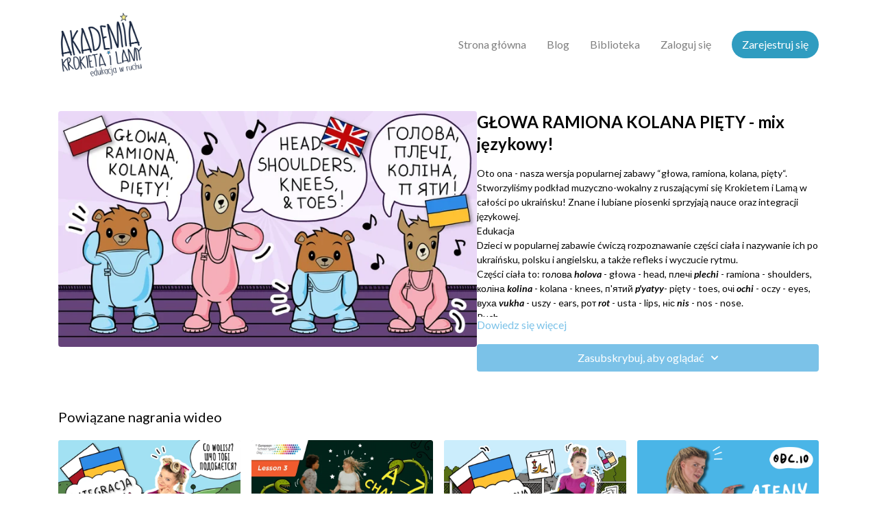

--- FILE ---
content_type: text/vnd.turbo-stream.html; charset=utf-8
request_url: https://akademia.krokietilama.pl/programs/0248.turbo_stream?playlist_position=sidebar&preview=false
body_size: -61
content:
<!DOCTYPE html><html><head><meta name="csrf-param" content="authenticity_token" />
<meta name="csrf-token" content="AVmOTI7-NLJqzZ9wo4xOk8BxW4f6tCrxsBW5iDUn0iXg_g1fbPa4en0VP2jRDVSj8pRZxl4MsRKu-sqm6IdjsQ" /></head><body><turbo-stream action="update" target="program_show"><template>
  <turbo-frame id="program_player">
      <turbo-frame id="program_content" src="/programs/0248/program_content?playlist_position=sidebar&amp;preview=false">
</turbo-frame></turbo-frame></template></turbo-stream></body></html>

--- FILE ---
content_type: text/vnd.turbo-stream.html; charset=utf-8
request_url: https://akademia.krokietilama.pl/programs/0248/program_content?playlist_position=sidebar&preview=false
body_size: 9113
content:
<turbo-stream action="update" target="program_content"><template><div class="hidden"
     data-controller="integrations"
     data-integrations-facebook-pixel-enabled-value="false"
     data-integrations-google-tag-manager-enabled-value="true"
     data-integrations-google-analytics-enabled-value="true"
>
  <span class="hidden"
        data-integrations-target="gTag"
        data-event="ViewContent"
        data-payload-attributes='["content_name"]'
        data-payload-values='[&quot;GŁOWA RAMIONA KOLANA PIĘTY - mix językowy! &quot;]'
  ></span>
  <span class="hidden"
        data-integrations-target="fbPx"
        data-event="ViewContent"
        data-payload-attributes='["content_name"]'
        data-payload-values='[&quot;GŁOWA RAMIONA KOLANA PIĘTY - mix językowy! &quot;]'
  ></span>
</div>

<div
  id="program-controller"
  class='container hotwired'
  data-controller="program program-details-modal"
  data-program-id="1655920"
>
    
<ds-modal no-background="" size="small" with-close-icon id="more-details-modal" data-action="close->program-details-modal#closeDetailModal">
  <div class="bg-ds-default">
    <div class="p-6 pb-0 max-h-[calc(100vh-190px)] overflow-y-auto">
      <p class="text-ds-default text-ds-large-bold mb-4">GŁOWA RAMIONA KOLANA PIĘTY - mix językowy! </p>
      <p class="text-ds-small-semi-bold-uppercase text-ds-muted mb-4">Opis</p>
      <div class="content-description text-ds-base-regular text-ds-default mb-6" data-program-details-modal-target="modalContent"></div>
      <div class="p-4 bg-ds-overlay flex flex-col gap-2 rounded overflow-x-auto">
          <div class="flex w-full gap-2">
            <div class="text-ds-small-medium text-ds-default w-[100px]">Czas trwania</div>
            <div class="text-ds-micro-semi-bold text-ds-subtle bg-ds-inverted rounded px-1 pt-[0.15rem]">00:02:32</div>
          </div>
        <div class="flex w-full gap-2">
          <div class="text-ds-small-medium text-ds-default w-[100px]">Wydano</div>
          <div class="text-ds-small-regular text-ds-default">kwietnia 2022</div>
        </div>
          <div class="flex w-full gap-2">
              <div class="text-ds-small-medium text-ds-default w-[100px] shrink-0">Kategorie</div>
            <div class="flex flex-col w-full">
                <div class="flex">
                  <a
                    class="shrink-0 text-primary text-ds-small-medium inline-block mr-1"
                    target="_blank"
                    href="/categories/filmy-integrujqce-kulturowo"
                    data-turbo-frame="_top"
                  >
                    🇺🇦🇵🇱 INTEGRACJA KULTUROWA
                  </a>
                  <span class="shrink-0 inline-block text-ds-small-regular text-ds-muted">
                    (22 filmów)
                  </span>
                </div>
                <div class="flex">
                  <a
                    class="shrink-0 text-primary text-ds-small-medium inline-block mr-1"
                    target="_blank"
                    href="/categories/category-2w6yNOKHCdo"
                    data-turbo-frame="_top"
                  >
                    Ostatnio dodane
                  </a>
                  <span class="shrink-0 inline-block text-ds-small-regular text-ds-muted">
                    (127 filmów)
                  </span>
                </div>
            </div>
          </div>
      </div>
    </div>
    <div class="text-right p-6 pt-2">
      <ds-button variant="primary" onclick="document.getElementById('more-details-modal').close()">Zamknij</ds-button>
    </div>
  </div>
</ds-modal>

<div class="flex flex-col lg:flex-row gap-x-12 mb-6 lg:mb-0">
    <div class="h-full w-full lg:w-[55%] relative">
        <img
          src="https://alpha.uscreencdn.com/images/programs/1655920/horizontal/glowa_ramiona_cover_mix.1650974731.jpg?auto=webp&width=700"
          srcset="https://alpha.uscreencdn.com/images/programs/1655920/horizontal/glowa_ramiona_cover_mix.1650974731.jpg?auto=webp&width=700,
                  https://alpha.uscreencdn.com/images/programs/1655920/horizontal/glowa_ramiona_cover_mix.1650974731.jpg?auto=webp&width=1050 2x"
          alt="GŁOWA RAMIONA KOLANA PIĘTY - mix językowy! "
          class="aspect-video rounded h-auto w-full"
        >
    </div>
  <div id="program_about" class="w-full lg:w-[45%] lg:mb-5">
      <h1 class="text-ds-title-2-semi-bold mt-2 lg:mt-0">
        GŁOWA RAMIONA KOLANA PIĘTY - mix językowy! 
      </h1>
    <div class="mt-4 text-ds-small-regular">
      <div aria-expanded=true class="content-description line-clamp-3 max-h-[60px] xl:line-clamp-[7] xl:max-h-[140px] xl:aria-expanded:line-clamp-[11] xl:aria-expanded:max-h-[220px]" data-program-details-modal-target="description">
        <p>Oto ona - nasza wersja popularnej zabawy “głowa, ramiona, kolana, pięty“. Stworzyliśmy podkład muzyczno-wokalny z ruszającymi się Krokietem i Lamą w całości po ukraińsku! Znane i lubiane piosenki sprzyjają nauce oraz integracji językowej.</p><p>Edukacja</p><p>Dzieci w popularnej zabawie ćwiczą rozpoznawanie części ciała i nazywanie ich po ukraińsku, polsku i angielsku, a także refleks i wyczucie rytmu. </p><p>Części ciała to: голова <em>holova</em> - głowa - head, плечі <em>plechi</em> - ramiona - shoulders, коліна <em>kolina</em> - kolana - knees, п'ятий <em>p'yatyy</em>- pięty - toes, очі <em>ochi</em> - oczy - eyes, вуха <em>vukha</em> - uszy - ears, рот <em>rot</em> - usta - lips, ніс <em>nis</em> - nos - nose.</p><p>Ruch</p><ul><li>mobilizacja ramion</li><li>ćwiczenia siłowe (przysiad)</li></ul><p>Rozrywka (zagajenie do dzieci)</p><p>Pokażcie, gdzie są wasze oczy, usta, nos albo pięty? Acha… A szybciej i… szybciej? Doskonale, a czy wiecie jak nazywają się po angielsku i ukraińsku, czy możecie pokażecie je jeszcze szybciej? Zaprośmy Krokieta i Lamę do zabawy i sprawdźmy - językowy zawrót głowy!</p>
      </div>
      <ds-button variant="text" data-action="click->program-details-modal#openDetailModal" class="cursor-pointer">Dowiedz się więcej</ds-button>
    </div>
    <div class="mt-4 flex flex-col sm:flex-row gap-2 ">
            <ds-dropdown data-test="subscriptions-list" float="center" sm="float:left" class="w-full">
              <ds-button class="w-full" slot="control" variant="primary">
                  Zasubskrybuj, aby oglądać
                <ds-icon slot="after" name="chevron-down"></ds-icon>
              </ds-button>
              <div
                slot="content"
                class="p-6 pt-4 w-screen max-w-screen-md sm:max-w-lg box-border sm:w-auto"
              >
                <p class="text-ds-small-regular mb-4">Wybierz członkostwo:</p>
                  <a
                    href="/checkout/new?o=48708"
                    data-turbo-frame="_top"
                    class="mb-4 last:mb-0 rounded w-full border border-solid border-ds-default flex hover:opacity-70 transition-opacity"
                  >
                      <div class="h-[4rem] sm:h-[7rem] max-w-[112px] w-full sm:max-w-[192px] flex shrink-0">
                        <img class="h-full max-w-full max-h-full rounded-l mr-auto" src="https://alpha.uscreencdn.com/images/offer/48708/przecena_39b.1647424324.jpg">
                      </div>
                    <div class="py-1 px-2 sm:px-3 sm:py-3 flex flex-col items-start justify-center w-full">
                      <p class="text-ds-tiny-bold-uppercase text-primary">
                        Miesięcznie
                      </p>
                      <p class="!hidden sm:!block text-ds-tiny-regular mb-1 max-x-[2rem] overflow-hidden">
                        DOSTĘP INDYWIDUALNY
                      </p>
                        <div class="flex flex-col items-start">
                          <span class="text-ds-base-semi-bold">
                            Za darmo przez 14 dni
                          </span>
                          <span class="text-ds-tiny-regular text-ds-muted sm:whitespace-nowrap">
                            39,00 zł/miesiąc po okresie próbnym
                          </span>
                        </div>
                    </div>
                  </a>
                  <a
                    href="/checkout/new?o=215987"
                    data-turbo-frame="_top"
                    class="mb-4 last:mb-0 rounded w-full border border-solid border-ds-default flex hover:opacity-70 transition-opacity"
                  >
                      <div class="h-[4rem] sm:h-[7rem] max-w-[112px] w-full sm:max-w-[192px] flex shrink-0">
                        <img class="h-full max-w-full max-h-full rounded-l mr-auto" src="https://alpha.uscreencdn.com/images/offer/215987/kod_ewr2wro_ok.1758535017.jpg">
                      </div>
                    <div class="py-1 px-2 sm:px-3 sm:py-3 flex flex-col items-start justify-center w-full">
                      <p class="text-ds-tiny-bold-uppercase text-primary">
                        Miesięcznie
                      </p>
                      <p class="!hidden sm:!block text-ds-tiny-regular mb-1 max-x-[2rem] overflow-hidden">
                        Edukacja w Ruchu 2 | Wrocław
                      </p>
                        <span class="text-ds-base-semi-bold">
                          360,00 zł/miesiąc
                        </span>
                    </div>
                  </a>
              </div>
            </ds-dropdown>
    </div>
  </div>
</div>

</div>


  <turbo-frame loading="lazy" id="program_related" src="/programs/0248/related" target="_top"></turbo-frame>

</template></turbo-stream>

--- FILE ---
content_type: text/html; charset=utf-8
request_url: https://akademia.krokietilama.pl/programs/0248/related
body_size: 9704
content:
<turbo-frame id="program_related" target="_top">

    <div class="container " data-area="program-related-videos">
      <div class="cbt-related mt-8  pb-16">
        <div class="cbt-related-title text-xl font-medium">Powiązane nagrania wideo</div>
          <div class="mt-5 grid grid-cols-1 sm:grid-cols-2 md:grid-cols-3 lg:grid-cols-4 xl:grid-cols-4 gap-x-4 gap-y-6">
              <div data-area="related-video-item" class="">
                <swiper-slide
  data-card="video_1597714" 
  data-custom="content-card"
  class="self-start hotwired"
>
  <a class="card-image-container" onclick="window.CatalogAnalytics(&#39;clickContentItem&#39;, &#39;video&#39;, &#39;1597714&#39;, &#39;Related Videos&#39;)" href="/programs/0232">
    <div class="image-container relative" data-test="catalog-card">
  <div class="relative image-content">
    <div aria-hidden="true" style="padding-bottom: 56%;"></div>
    <img loading="lazy" alt="POLSKO-UKRAIŃSKA INTEGRACJA W RUCHU | ćwiczenia dla dzieci, вправи для дітей" decoding="async"
         src="https://alpha.uscreencdn.com/images/programs/1597714/horizontal/ukraina_WUR_wiosna_cover2.1647357632.jpg?auto=webp&width=350"
         srcset="https://alpha.uscreencdn.com/images/programs/1597714/horizontal/ukraina_WUR_wiosna_cover2.1647357632.jpg?auto=webp&width=350 350w,
            https://alpha.uscreencdn.com/images/programs/1597714/horizontal/ukraina_WUR_wiosna_cover2.1647357632.jpg?auto=webp&width=700 2x,
            https://alpha.uscreencdn.com/images/programs/1597714/horizontal/ukraina_WUR_wiosna_cover2.1647357632.jpg?auto=webp&width=1050 3x"
         class="card-image b-image absolute object-cover h-full top-0 left-0" style="opacity: 1;">
  </div>
    <div class="badge flex justify-center items-center text-white content-card-badge z-0">
      <span class="badge-item">04:18</span>
      <svg xmlns="http://www.w3.org/2000/svg" width="13" height="9" viewBox="0 0 13 9" fill="none" class="badge-item content-watched-icon" data-test="content-watched-icon">
  <path fill-rule="evenodd" clip-rule="evenodd" d="M4.99995 7.15142L12.0757 0.0756836L12.9242 0.924212L4.99995 8.84848L0.575684 4.42421L1.42421 3.57568L4.99995 7.15142Z" fill="currentColor"></path>
</svg>

    </div>

</div>
<div class="content-watched-overlay"></div>

</a>  <a class="card-title" title="POLSKO-UKRAIŃSKA INTEGRACJA W RUCHU | ćwiczenia dla dzieci, вправи для дітей" aria-label="POLSKO-UKRAIŃSKA INTEGRACJA W RUCHU | ćwiczenia dla dzieci, вправи для дітей" onclick="window.CatalogAnalytics(&#39;clickContentItem&#39;, &#39;video&#39;, &#39;1597714&#39;, &#39;Related Videos&#39;)" href="/programs/0232">
    <span class="line-clamp-2">
      POLSKO-UKRAIŃSKA INTEGRACJA W RUCHU | ćwiczenia dla dzieci, вправи для дітей
    </span>
</a></swiper-slide>


              </div>
              <div data-area="related-video-item" class="">
                <swiper-slide
  data-card="video_2610905" 
  data-custom="content-card"
  class="self-start hotwired"
>
  <a class="card-image-container" onclick="window.CatalogAnalytics(&#39;clickContentItem&#39;, &#39;video&#39;, &#39;2610905&#39;, &#39;Related Videos&#39;)" href="/programs/essd2023-lesson-3-a-z-challenge-match-icons-with-letters">
    <div class="image-container relative" data-test="catalog-card">
  <div class="relative image-content">
    <div aria-hidden="true" style="padding-bottom: 56%;"></div>
    <img loading="lazy" alt="#ESSD2023 - LESSON 3 - A-Z CHALLENGE | Match icons with letters " decoding="async"
         src="https://alpha.uscreencdn.com/images/programs/2610905/horizontal/edss_2023_lesson_3_a-z.1695914230.jpg?auto=webp&width=350"
         srcset="https://alpha.uscreencdn.com/images/programs/2610905/horizontal/edss_2023_lesson_3_a-z.1695914230.jpg?auto=webp&width=350 350w,
            https://alpha.uscreencdn.com/images/programs/2610905/horizontal/edss_2023_lesson_3_a-z.1695914230.jpg?auto=webp&width=700 2x,
            https://alpha.uscreencdn.com/images/programs/2610905/horizontal/edss_2023_lesson_3_a-z.1695914230.jpg?auto=webp&width=1050 3x"
         class="card-image b-image absolute object-cover h-full top-0 left-0" style="opacity: 1;">
  </div>
    <div class="badge flex justify-center items-center text-white content-card-badge z-0">
      <span class="badge-item">09:54</span>
      <svg xmlns="http://www.w3.org/2000/svg" width="13" height="9" viewBox="0 0 13 9" fill="none" class="badge-item content-watched-icon" data-test="content-watched-icon">
  <path fill-rule="evenodd" clip-rule="evenodd" d="M4.99995 7.15142L12.0757 0.0756836L12.9242 0.924212L4.99995 8.84848L0.575684 4.42421L1.42421 3.57568L4.99995 7.15142Z" fill="currentColor"></path>
</svg>

    </div>

</div>
<div class="content-watched-overlay"></div>

</a>  <a class="card-title" title="#ESSD2023 - LESSON 3 - A-Z CHALLENGE | Match icons with letters " aria-label="#ESSD2023 - LESSON 3 - A-Z CHALLENGE | Match icons with letters " onclick="window.CatalogAnalytics(&#39;clickContentItem&#39;, &#39;video&#39;, &#39;2610905&#39;, &#39;Related Videos&#39;)" href="/programs/essd2023-lesson-3-a-z-challenge-match-icons-with-letters">
    <span class="line-clamp-2">
      #ESSD2023 - LESSON 3 - A-Z CHALLENGE | Match icons with letters 
    </span>
</a></swiper-slide>


              </div>
              <div data-area="related-video-item" class="">
                <swiper-slide
  data-card="video_1613146" 
  data-custom="content-card"
  class="self-start hotwired"
>
  <a class="card-image-container" onclick="window.CatalogAnalytics(&#39;clickContentItem&#39;, &#39;video&#39;, &#39;1613146&#39;, &#39;Related Videos&#39;)" href="/programs/0237">
    <div class="image-container relative" data-test="catalog-card">
  <div class="relative image-content">
    <div aria-hidden="true" style="padding-bottom: 56%;"></div>
    <img loading="lazy" alt=" POLSKO-UKRAIŃSKA kostka ruchowa! вправи для дітей || ŚMIECI" decoding="async"
         src="https://alpha.uscreencdn.com/images/programs/1613146/horizontal/ukraina_KOSTKA_smieciowa_cover.1648135187.jpg?auto=webp&width=350"
         srcset="https://alpha.uscreencdn.com/images/programs/1613146/horizontal/ukraina_KOSTKA_smieciowa_cover.1648135187.jpg?auto=webp&width=350 350w,
            https://alpha.uscreencdn.com/images/programs/1613146/horizontal/ukraina_KOSTKA_smieciowa_cover.1648135187.jpg?auto=webp&width=700 2x,
            https://alpha.uscreencdn.com/images/programs/1613146/horizontal/ukraina_KOSTKA_smieciowa_cover.1648135187.jpg?auto=webp&width=1050 3x"
         class="card-image b-image absolute object-cover h-full top-0 left-0" style="opacity: 1;">
  </div>
    <div class="badge flex justify-center items-center text-white content-card-badge z-0">
      <span class="badge-item">03:30</span>
      <svg xmlns="http://www.w3.org/2000/svg" width="13" height="9" viewBox="0 0 13 9" fill="none" class="badge-item content-watched-icon" data-test="content-watched-icon">
  <path fill-rule="evenodd" clip-rule="evenodd" d="M4.99995 7.15142L12.0757 0.0756836L12.9242 0.924212L4.99995 8.84848L0.575684 4.42421L1.42421 3.57568L4.99995 7.15142Z" fill="currentColor"></path>
</svg>

    </div>

</div>
<div class="content-watched-overlay"></div>

</a>  <a class="card-title" title=" POLSKO-UKRAIŃSKA kostka ruchowa! вправи для дітей || ŚMIECI" aria-label=" POLSKO-UKRAIŃSKA kostka ruchowa! вправи для дітей || ŚMIECI" onclick="window.CatalogAnalytics(&#39;clickContentItem&#39;, &#39;video&#39;, &#39;1613146&#39;, &#39;Related Videos&#39;)" href="/programs/0237">
    <span class="line-clamp-2">
       POLSKO-UKRAIŃSKA kostka ruchowa! вправи для дітей || ŚMIECI
    </span>
</a></swiper-slide>


              </div>
              <div data-area="related-video-item" class="">
                <swiper-slide
  data-card="video_3060381" 
  data-custom="content-card"
  class="self-start hotwired"
>
  <a class="card-image-container" onclick="window.CatalogAnalytics(&#39;clickContentItem&#39;, &#39;video&#39;, &#39;3060381&#39;, &#39;Related Videos&#39;)" href="/programs/akiliada-ateny-f13225">
    <div class="image-container relative" data-test="catalog-card">
  <div class="relative image-content">
    <div aria-hidden="true" style="padding-bottom: 56%;"></div>
    <img loading="lazy" alt="CZERWIEC | Ateny 1896 - zaczynamy od początku | cały odcinek" decoding="async"
         src="https://alpha.uscreencdn.com/images/programs/3060381/horizontal/a4f3e561-4a02-4362-a6f8-b9a1c0ffc6c6.png?auto=webp&width=350"
         srcset="https://alpha.uscreencdn.com/images/programs/3060381/horizontal/a4f3e561-4a02-4362-a6f8-b9a1c0ffc6c6.png?auto=webp&width=350 350w,
            https://alpha.uscreencdn.com/images/programs/3060381/horizontal/a4f3e561-4a02-4362-a6f8-b9a1c0ffc6c6.png?auto=webp&width=700 2x,
            https://alpha.uscreencdn.com/images/programs/3060381/horizontal/a4f3e561-4a02-4362-a6f8-b9a1c0ffc6c6.png?auto=webp&width=1050 3x"
         class="card-image b-image absolute object-cover h-full top-0 left-0" style="opacity: 1;">
  </div>
    <div class="badge flex justify-center items-center text-white content-card-badge z-0">
      <span class="badge-item">23:03</span>
      <svg xmlns="http://www.w3.org/2000/svg" width="13" height="9" viewBox="0 0 13 9" fill="none" class="badge-item content-watched-icon" data-test="content-watched-icon">
  <path fill-rule="evenodd" clip-rule="evenodd" d="M4.99995 7.15142L12.0757 0.0756836L12.9242 0.924212L4.99995 8.84848L0.575684 4.42421L1.42421 3.57568L4.99995 7.15142Z" fill="currentColor"></path>
</svg>

    </div>

</div>
<div class="content-watched-overlay"></div>

</a>  <a class="card-title" title="CZERWIEC | Ateny 1896 - zaczynamy od początku | cały odcinek" aria-label="CZERWIEC | Ateny 1896 - zaczynamy od początku | cały odcinek" onclick="window.CatalogAnalytics(&#39;clickContentItem&#39;, &#39;video&#39;, &#39;3060381&#39;, &#39;Related Videos&#39;)" href="/programs/akiliada-ateny-f13225">
    <span class="line-clamp-2">
      CZERWIEC | Ateny 1896 - zaczynamy od początku | cały odcinek
    </span>
</a></swiper-slide>


              </div>
          </div>
        </div>
      </div>
    </div>
</turbo-frame>